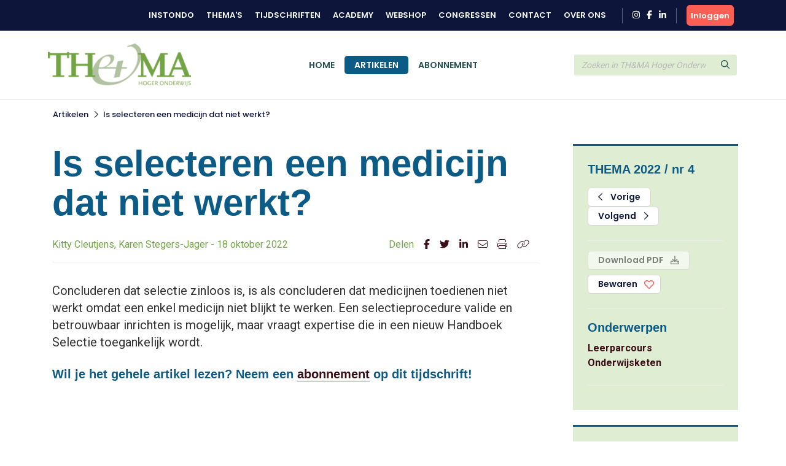

--- FILE ---
content_type: text/html; charset=UTF-8
request_url: https://www.themahogeronderwijs.org/artikel/110-2626_Is-selecteren-een-medicijn-dat-niet-werkt
body_size: 6487
content:
<!DOCTYPE html>
<html lang="en">
<head>
<title></title>
<meta http-equiv="Content-Type" content="text/html; charset=UTF-8">
<meta http-equiv="X-UA-Compatible" content="IE=Edge">
<meta name="viewport" content="width=device-width, initial-scale=1, shrink-to-fit=no">
<meta name="search_title" content="Is selecteren een medicijn dat niet werkt?">
<meta name="description" content="">
<meta name="robots" content="index, follow">
<link rel="icon" href="/favicon.ico">

<!-- Google Tag Manager -->
<script>(function(w,d,s,l,i){w[l]=w[l]||[];w[l].push({'gtm.start':
    new Date().getTime(),event:'gtm.js'});var f=d.getElementsByTagName(s)[0],
    j=d.createElement(s),dl=l!='dataLayer'?'&l='+l:'';j.async=true;j.src=
    'https://www.googletagmanager.com/gtm.js?id='+i+dl;f.parentNode.insertBefore(j,f);
    })(window,document,'script','dataLayer','GTM-MFMHP2TD');</script>
    <!-- End Google Tag Manager -->

<!------------------------------------------------------------------
    ______ ____
   |  ____|  _ \       FreshBits BV
   | |__  | |_) |      Internet Communicatie
   |  __| |  _ <
   | |    | |_) |      Amsterdam, The Netherlands
   |_|    |____/       www.freshbits.nl

------------------------------------------------------------------>
<script src="https://code.jquery.com/jquery-3.2.1.min.js" integrity="sha256-hwg4gsxgFZhOsEEamdOYGBf13FyQuiTwlAQgxVSNgt4=" crossorigin="anonymous"></script>
<script src="https://cdnjs.cloudflare.com/ajax/libs/popper.js/1.12.9/umd/popper.min.js" integrity="sha384-ApNbgh9B+Y1QKtv3Rn7W3mgPxhU9K/ScQsAP7hUibX39j7fakFPskvXusvfa0b4Q" crossorigin="anonymous"></script>
<script src="https://maxcdn.bootstrapcdn.com/bootstrap/4.0.0/js/bootstrap.min.js" integrity="sha384-JZR6Spejh4U02d8jOt6vLEHfe/JQGiRRSQQxSfFWpi1MquVdAyjUar5+76PVCmYl" crossorigin="anonymous"></script>
<script src="https://kit.fontawesome.com/98a782d98e.js" crossorigin="anonymous"></script>

<link rel="preconnect" href="https://fonts.googleapis.com">
<link rel="preconnect" href="https://fonts.gstatic.com" crossorigin>

    <link href="https://fonts.googleapis.com/css2?family=Poppins:wght@500;600&Lato:wght@700&&family=Roboto:wght@400;700&display=swap" rel="stylesheet">



<link rel="stylesheet" href="https://stackpath.bootstrapcdn.com/bootstrap/4.4.1/css/bootstrap.min.css" integrity="sha384-Vkoo8x4CGsO3+Hhxv8T/Q5PaXtkKtu6ug5TOeNV6gBiFeWPGFN9MuhOf23Q9Ifjh" crossorigin="anonymous">

<link type="text/css" media="print" rel="stylesheet" href="/css/tijdschrift_print.css">

<link rel="canonical" href="https://www.themahogeronderwijs.org/artikel/110-2626_Is-selecteren-een-medicijn-dat-niet-werkt">
<link rel="stylesheet" type="text/css" media="screen" href="/css/print.css?v=1668007517">
<link rel="stylesheet" type="text/css" media="screen" href="/css/base.css?v=1733740761">
<link rel="stylesheet" type="text/css" media="screen" href="/css/thema.css?v=1725357369">
<script src="/js/instondo.js?v=1674572610"></script>
<script src="/js/xsutils.js?v=1674904923"></script>
</head>
<body data-spy="scroll" data-target="#sidenav" data-offset="0" class="scrollspy-example tijdschriften-page" style="position: relative; overflow-y: scroll; height: 100%">
<!-- Google Tag Manager (noscript) -->
<noscript><iframe src="https://www.googletagmanager.com/ns.html?id=GTM-MFMHP2TD" height="0" width="0" style="display:none;visibility:hidden"></iframe></noscript>
<!-- End Google Tag Manager (noscript) -->
<div class="page-content">

    <header>
        <div class="header-top-wrapper">
            <div class="container d-flex align-items-center justify-content-between py-2">
                <div class="d-flex align-items-center justify-content-between w-100">
                    <div class="header-top-menu-toggle d-flex align-items-center" onclick="toggleTopMenu()">
                        <img src="/images/logo-top.png" alt="Instondo" class="navbar-brand-image d-block mr-2">
                        <i class="far fa-angle-down"></i>
                    </div>
                    <nav class="header-top-menu d-flex align-items-lg-center justify-content-lg-end flex-column flex-lg-row w-100">
                        <div class="container header-top-menu-content d-flex flex-column flex-lg-row">
                            
                            <a href="https://www.instondo.nl/" class="header-top-menu-item">Instondo</a>
                            <a href="https://www.instondo.nl/themas" class="header-top-menu-item">Thema's</a>
                            <a href="https://www.instondo.nl/tijdschriften" class="header-top-menu-item">Tijdschriften</a>
                            <a href="https://instondo-academy.nl/" class="header-top-menu-item">Academy</a>
                            <a href="https://instondoboeken.nl/" class="header-top-menu-item">Webshop</a>
                            <a href="https://www.instondo.nl/congressen" class="header-top-menu-item">Congressen</a>
                            
                            <a href="https://www.instondo.nl/klantenservice/contact" class="header-top-menu-item">Contact</a>
                            
                            <a href="https://www.instondo.nl/over-instondo" class="header-top-menu-item">Over ons</a>
                            
                        </div>

                        <div class="header-top-menu-item container social-icons-wrapper pr-3 pl-3 ml-3 mr-3 mt-3 mt-md-0">
                            <a href="https://www.instagram.com/instondo.bv/" target="_blank" class="social-icon" alt="Naar Instondo op Instagram"><i class="fab fa-instagram"></i></a>
                            <a href="https://www.facebook.com/InstondoIB" target="_blank" class="ml-2 social-icon" alt="Naar Instondo op Facebook"><i class="fab fa-facebook-f"></i></a>
                            <a href="https://www.linkedin.com/company/3293156" target="_blank" class="ml-2 social-icon" alt="Naar Instondo op LinkedIn"><i class="fab fa-linkedin-in"></i></a>
                        </div>
                    </nav>
                    
                        <a href="https://www.themahogeronderwijs.org/centrale-inlog?ref=https%3A%2F%2Fwww.themahogeronderwijs.org%2Fartikel%2F110-2626_Is-selecteren-een-medicijn-dat-niet-werkt" class="btn btn-action header-accountbutton d-flex justify-content-center align-items-center text-white">
                            <i class="far fa-user"></i><span>Inloggen</span>
                        </a>

                        
                        
                     
                </div>
            </div>
        </div>

        <div class="header-content-wrapper border-bottom">
            <div class="bg-header-color">
                <div class="container">

                    <div class="row gx-3">
                        <div class="col-6 col-md-3">
                            <div class="d-flex align-items-center py-3">
                                <button type="button" class="navbar-toggler p-0 mr-3" onclick="toggleMobileMenu()">
                                    <i class="far fa-bars"></i>
                                </button>
                                <a href="/" class="navbar-brand border-0"><img src="/images/logo_thema.png" alt="Instondo" class="navbar-brand-image d-block"></a>
                            </div>
                        </div>
                        <div class="col-3 col-md-6">
                            <div class="align-items-center justify-content-center h-100 d-none d-md-flex">
                                <nav class="navbar navbar-expand-md">
                                    <div class="navbar-content-wrapper">
                                        <div class="navbar-nav">
                                            <a href="/" class="nav-item px-3 pb-0 nav-link text-uppercase border-top ">Home</a>
                                            <a href="/artikelen" class="nav-item px-3 pb-0 nav-link text-uppercase border-top active" id="page381">Artikelen</a><a href="/abonnement" class="nav-item px-3 pb-0 nav-link text-uppercase border-top " id="page382">Abonnement</a>
                                            <div class="header-top-nav-items">
                                                <a href="https://www.instondo.nl/klantenservice/contact" class="nav-item mx-md-3 px-3 border-top nav-link text-uppercase">Contact</a>
                                                <a href="https://www.instondo.nl/over-instondo" class="nav-item mx-md-3 px-3 border-top nav-link text-uppercase">Over ons</a>
                                            </div>
                                        </div>
                                    </div>
                                </nav>
                            </div>
                        </div>
                        <div class="col-3">
                            <div class="header-search d-flex align-items-center h-100">
                                <form class="form-inline w-100" action="/artikelen"> 
                                    <div class="input-group">                    
                                        <input type="text" class="form-control" name="q" placeholder="Zoeken in TH&MA Hoger Onderwijs">
                                        <div class="input-group-append">
                                            <button type="submit" class="btn btn-secondary"><i class="far fa-search"></i></button>
                                        </div>
                                    </div>
                                </form>
                            </div>
                        </div>
                    </div>

                </div>
            </div>
            <div class="header-menu-container">
                
                <div class="mobile-search d-flex align-items-center">
                    <form class="form-inline w-100" action="/artikelen">
                        <div class="input-group">                    
                            <input type="text" class="form-control" name="q" placeholder="Zoeken in TH&MA Hoger Onderwijs">
                            <div class="input-group-append">
                                <button type="submit" class="btn btn-secondary"><svg class="svg-inline--fa fa-search fa-w-16" aria-hidden="true" focusable="false" data-prefix="far" data-icon="search" role="img" xmlns="http://www.w3.org/2000/svg" viewBox="0 0 512 512" data-fa-i2svg=""><path fill="currentColor" d="M508.5 468.9L387.1 347.5c-2.3-2.3-5.3-3.5-8.5-3.5h-13.2c31.5-36.5 50.6-84 50.6-136C416 93.1 322.9 0 208 0S0 93.1 0 208s93.1 208 208 208c52 0 99.5-19.1 136-50.6v13.2c0 3.2 1.3 6.2 3.5 8.5l121.4 121.4c4.7 4.7 12.3 4.7 17 0l22.6-22.6c4.7-4.7 4.7-12.3 0-17zM208 368c-88.4 0-160-71.6-160-160S119.6 48 208 48s160 71.6 160 160-71.6 160-160 160z"></path></svg><!-- <i class="far fa-search"></i> Font Awesome fontawesome.com --></button>
                            </div>
                        </div>
                    </form>
                </div>


                <nav class="navbar navbar-expand-md d-md-none">
                    <div class="navbar-content-wrapper">
                        <div class="navbar-nav">
                            <a href="/" class="nav-item px-3 pb-0 nav-link text-uppercase border-top ">Home</a>
                            

<a href="/artikelen" class="nav-item px-3 pb-0 nav-link border-top text-uppercase" id="page381">Artikelen</a>
<a href="/abonnement" class="nav-item px-3 pb-0 nav-link border-top text-uppercase" id="page382">Abonnement</a>
                        </div>
                    </div>
                </nav>

                <div class="container position-relative">
                    <div class="account-menu account-dropdown-wrapper">
                        <div class="account-menu-item py-2 px-3">
                            
                            <div class="account-menu-email">
                                
                            </div>
                        </div>
                        <a href="https://www.instondo.nl/mijn-account" class="account-menu-item py-2 px-3 border-top">
                            Mijn gegevens
                        </a>
                        <a href="https://www.instondo.nl/mijn-account#abonnementen" class="account-menu-item py-2 px-3 border-top border-bottom-0">
                            Mijn abonnementen
                        </a>
                        <a href="https://www.instondo.nl/mijn-account#opleidingen" class="account-menu-item d-flex justify-content-between align-items-center py-2 px-3 border-top">
                            Mijn opleidingen
                            <div class="account-menu-counter text-center d-none">1</div>
                        </a>
                        <a href="https://www.instondo.nl/mijn-account#congressen" class="account-menu-item d-flex justify-content-between align-items-center py-2 px-3 border-top">
                            Mijn congressen
                            <div class="account-menu-counter text-center d-none">1</div>
                        </a>
                        <a href="https://www.instondo.nl/mijn-account#wensenlijst" class="account-menu-item py-2 px-3 border-top border-bottom-0">
                            Mijn wensenlijst
                        </a>
                        <a href="https://www.themahogeronderwijs.org/centrale-inlog/uitloggen" class="account-menu-item d-flex justify-content-between align-items-center py-2 px-3 border-top">
                            Uitloggen <i class="far fa-sign-out"></i>
                        </a>
                    </div>
                </div>


            </div>
        </div>



        
        <!-- <div class="page-top-banner">
            <div class="container py-4">
                Artikel
            </div>
        </div> -->
        




    </header>

    <nav class="breadcrumb-wrapper tijdschriften-breadcrumb">
        <ol class="container breadcrumb mb-0">
            <li class="breadcrumb-item active" aria-current="page"><a href="https://www.themahogeronderwijs.org/artikelen">Artikelen</a></li><li class="breadcrumb-seperator"><i class="far fa-chevron-right mx-2"></i></li><li class="breadcrumb-item active" aria-current="page"><a href="/artikel/110-2626_Is-selecteren-een-medicijn-dat-niet-werkt/">Is selecteren een medicijn dat niet werkt?</a></li>
        </ol>
    </nav>

    <div class="xs--vervolg non-footer py-5">
        <div class="pe--tijdschrift-artikel container pt-4 xs-area">
    
    <div class="row gx-5">
        
        <div class="d-flex flex-column article-main col-lg-9 pr-lg-5">





            

            
            <div class="h1 article-title-prefix font-secondary fw-bold"></div>
            <h1 class="article-title font-secondary fw-bold">Is selecteren een medicijn dat niet werkt?</h1>
            <div class="article-subtitle border-bottom">
                <div class="row mw-100 pb-3">
                    <div class="col-md-8 mb-3 mb-md-0">
                        Kitty Cleutjens, Karen Stegers-Jager - 18 oktober 2022
                    </div>
                    <div class="col-md-4 p-0 pl-3">
                        <div class="share-icons d-flex justify-content-md-end">
                            <div class="mr-3">Delen</div>
                            <a href="https://www.facebook.com/sharer/sharer.php?u=https%3A%2F%2Fwww.themahogeronderwijs.org%2Fartikel%2F110-2626_Is-selecteren-een-medicijn-dat-niet-werkt" target="_blank" class="border-0 mr-3"><i class="fab fa-facebook-f"></i></a>
                            <a href="https://twitter.com/intent/tweet?text=Is selecteren een medicijn dat niet werkt?&amp;url=https%3A%2F%2Fwww.themahogeronderwijs.org%2Fartikel%2F110-2626_Is-selecteren-een-medicijn-dat-niet-werkt" target="_blank" class="border-0 mr-3"><i class="fab fa-twitter"></i></a>
                            <a href="https://www.linkedin.com/shareArticle?mini=true&url=https%3A%2F%2Fwww.themahogeronderwijs.org%2Fartikel%2F110-2626_Is-selecteren-een-medicijn-dat-niet-werkt&amp;title=Is selecteren een medicijn dat niet werkt?" target="_blank" class="border-0 mr-3"><i class="fab fa-linkedin-in"></i></a>
                            <a href="mailto:?SUBJECT=Is selecteren een medicijn dat niet werkt?&Body=Ik wil je graag attenderen op de volgende pagina: %0d%0dZie: https%3A%2F%2Fwww.themahogeronderwijs.org%2Fartikel%2F110-2626_Is-selecteren-een-medicijn-dat-niet-werkt" class="border-0 mr-3"><i class="fal fa-envelope"></i></a>
                            <a href="#" onclick="window.print(); return false;" class="border-0 mr-3"><i class="fal fa-print"></i></a>
                            <a href="#" onclick="showPermaBox();" class="border-0"><i class="fal fa-link"></i></a>
                        </div>
                    </div>
                </div>
            </div>
            

            <div class="article-intro mb-4">
                Concluderen dat selectie zinloos is, is als concluderen dat medicijnen toedienen niet werkt omdat een enkel medicijn niet blijkt te werken. Een selectieprocedure valide en betrouwbaar inrichten is mogelijk, maar vraagt expertise die in een nieuw Handboek Selectie toegankelijk wordt.
            </div>


                 
                    <div class="alert-afgesloten-content"><h3>Wil je het gehele artikel lezen? Neem een <a href="/abonnement">abonnement</a> op dit tijdschrift!</h3></div>
                
 
            
            

        </div>

        <div class="article-side col-lg-3 px-2">
            <div class="article-side-content mb-4 p-4 bg-light border-top-double">

                <h3 class="font-secondary color-secondary fw-bold mb-3">THEMA 2022 / nr 4</h3>

                
                <div class="mb-3 pb-4 border-bottom">
                    <a href="/110-2625_De-eerste-100-dagen-in-het-hoger-onderwijs" class="btn btn-outline-primary mr-1 px-3"><i class="far fa-chevron-left mr-2"></i> Vorige</a>
                    <a href="/110-2627_Stop-de-groei-van-aanvullend-onderwijs-differentieer-op-de-instelling-zelf" class="btn btn-outline-primary px-3">Volgend <i class="far fa-chevron-right ml-2"></i></a>
                </div>
                

                <div class="mb-3 pb-4 border-bottom">
                    
                    
                        <a href="#" class="btn btn-primary mb-2 px-3 disabled" disabled>Download PDF <i class="far fa-download ml-2"></i></a>
                    
                    

                    <button class="btn btn-outline-primary px-3 btn-large-heart " onclick="toggleLike(this,'0','tijdschriftartikel','2626')">Bewaren </button>

                </div>


                

                
                <div class="mb-3 pb-4 border-bottom">
                    <h3 class="font-secondary color-secondary fw-bold ">Onderwerpen</h3>
                    
                        <a href="https://www.themahogeronderwijs.org/artikelen?onderwerp=408" class="d-block fw-bold border-0">Leerparcours</a>
                    
                        <a href="https://www.themahogeronderwijs.org/artikelen?onderwerp=409" class="d-block fw-bold border-0">Onderwijsketen</a>
                    
                </div>
                

                
            </div>

            

            <div class="article-side-content mb-4 p-4 bg-light border-top-double">
                <div class="mb-2 pb-2 border-bottom">
                    <h3 class="font-secondary color-secondary fw-bold">Meer in deze editie</h3>
                </div>

                
                    <div class="mb-2 pb-2 border-bottom">
                        <div class="small fw-bold">Hoofdredactioneel</div>
                        <a href="https://www.themahogeronderwijs.org/artikel/110-2617_Hoofdredactioneel-Meer-dan-een-schakel-in-de-keten" class="d-block border-0">Hoofdredactioneel - Meer dan een schakel in de keten</a>
                        <div class="small">Sijbolt Noorda</div>
                    </div>
                
                    <div class="mb-2 pb-2 border-bottom">
                        <div class="small fw-bold">Column</div>
                        <a href="https://www.themahogeronderwijs.org/artikel/110-2624_De-onderwijsketen" class="d-block border-0">De onderwijsketen</a>
                        <div class="small">Jeroen Huisman</div>
                    </div>
                
                    <div class="mb-2 pb-2 border-bottom">
                        <div class="small fw-bold">Boekbespreking</div>
                        <a href="https://www.themahogeronderwijs.org/artikel/110-2633_Boekbespreking-Bewust-design" class="d-block border-0">Boekbespreking - Bewust design</a>
                        <div class="small">Kurt De Wit</div>
                    </div>
                
                    <div class="mb-2 pb-2 border-bottom">
                        
                        <a href="https://www.themahogeronderwijs.org/artikel/110-2620_SIMON-biedt-handvatten-voor-studiekeuze-en-succes" class="d-block border-0">SIMON biedt handvatten voor studiekeuze en -succes</a>
                        <div class="small">Lot Fonteyne</div>
                    </div>
                
                    <div class="mb-2 pb-2 border-bottom">
                        <div class="small fw-bold">Column</div>
                        <a href="https://www.themahogeronderwijs.org/artikel/110-2621_Over-flexibele-leerlijnen-en-zalmsprongen" class="d-block border-0">Over flexibele leerlijnen en zalmsprongen</a>
                        <div class="small">Dirk Van Damme</div>
                    </div>
                
                    <div class="mb-2 pb-2 border-bottom">
                        
                        <a href="https://www.themahogeronderwijs.org/artikel/110-2627_Stop-de-groei-van-aanvullend-onderwijs-differentieer-op-de-instelling-zelf" class="d-block border-0">Stop de groei van aanvullend onderwijs; differentieer op de instelling zelf</a>
                        <div class="small">Linda Relijveld</div>
                    </div>
                
                    <div class="mb-2 pb-2 border-bottom">
                        
                        <a href="https://www.themahogeronderwijs.org/artikel/110-2628_Van-COVID-naar-post-COVID-onderwijs" class="d-block border-0">Van COVID- naar post-COVID-onderwijs</a>
                        <div class="small">Liesje De Backer, Frederik D'Hulster, Griet Lust, Elke Ruys</div>
                    </div>
                
                    <div class="mb-2 pb-2 border-bottom">
                        <div class="small fw-bold">Boekbespreking</div>
                        <a href="https://www.themahogeronderwijs.org/artikel/110-2630_Boekbespreking-Gelijke-kansen" class="d-block border-0">Boekbespreking - Gelijke kansen</a>
                        <div class="small">Huib de Jong</div>
                    </div>
                
                    <div class="mb-2 pb-2 border-bottom">
                        <div class="small fw-bold">Boekbespreking</div>
                        <a href="https://www.themahogeronderwijs.org/artikel/110-2631_Boekbespreking-Academische-vrijheid" class="d-block border-0">Boekbespreking - Academische vrijheid</a>
                        <div class="small">Huib de Jong</div>
                    </div>
                
                    <div class="mb-2 pb-2 border-bottom">
                        
                        <a href="https://www.themahogeronderwijs.org/artikel/110-2618_IJkingstoetsen-in-Vlaanderen" class="d-block border-0">IJkingstoetsen in Vlaanderen</a>
                        <div class="small">Lot Fonteyne, Tinne De Laet, Anna Marconato, Isabelle Melis, Jochen Schuetz, Bart Tambuyzer</div>
                    </div>
                
                    <div class="mb-2 pb-2 border-bottom">
                        
                        <a href="https://www.themahogeronderwijs.org/artikel/110-2625_De-eerste-100-dagen-in-het-hoger-onderwijs" class="d-block border-0">De eerste 100 dagen in het hoger onderwijs</a>
                        <div class="small">Annemarie van Langen, Bianca Leest</div>
                    </div>
                
                    <div class="mb-2 pb-2 border-bottom">
                        
                        <a href="https://www.themahogeronderwijs.org/artikel/110-2619_All-aboard" class="d-block border-0">All aboard?!</a>
                        <div class="small">Veerle Vanoverberghe, Pieterjan Bonne, Han Crevits</div>
                    </div>
                
                    <div class="mb-2 pb-2 border-bottom">
                        <div class="small fw-bold">Boekbespreking</div>
                        <a href="https://www.themahogeronderwijs.org/artikel/110-2632_Boekbespreking-Leren-van-elkaar-met-elkaar-en-voor-anderen" class="d-block border-0">Boekbespreking - Leren van elkaar, met elkaar en voor anderen</a>
                        <div class="small">Veronica Bruijns</div>
                    </div>
                
                    <div class="mb-2 pb-2 border-bottom">
                        
                        <a href="https://www.themahogeronderwijs.org/artikel/110-2622_De-meerwaarde-van-het-werken-met-leeruitkomsten-voor-het-hele-hoger-onderwijs" class="d-block border-0">De meerwaarde van het werken met leeruitkomsten voor het hele hoger onderwijs</a>
                        <div class="small">Anne Lohuis, Lucie Lolkema</div>
                    </div>
                
                    <div class="mb-2 pb-2 border-bottom">
                        
                        <a href="https://www.themahogeronderwijs.org/artikel/110-2629_Maak-welzijn-het-startpunt-van-het-debat-over-buitenlandse-studenten" class="d-block border-0">Maak welzijn het startpunt van het debat over buitenlandse studenten</a>
                        <div class="small">Rutger Kappe, Elisabeth Klinkenberg</div>
                    </div>
                
                    <div class="mb-2 pb-2 border-bottom">
                        
                        <a href="https://www.themahogeronderwijs.org/artikel/110-2623_Naar-het-hbo-Een-goede-voorbereiding-is-het-halve-werk" class="d-block border-0">Naar het hbo? Een goede voorbereiding is het halve werk</a>
                        <div class="small">Rilana Prenger, Elke Tijhuis</div>
                    </div>
                

            </div>

        </div>
    </div>
</div>

<div id="permabox" class="permalink-wrapper">
    <div class="permalink-close" onclick="$('#permabox, #permabox-backdrop').hide();"><i class="far fa-times"></i></div>
    <b>Link kopiëren</b><br>
    <input value="https://www.themahogeronderwijs.org/artikel/110-2626_Is-selecteren-een-medicijn-dat-niet-werkt" class="permalink-box">
</div>
<div id="permabox-backdrop" onclick="$('#permabox, #permabox-backdrop').hide();"></div>

<script>

function showPermaBox() {
	$('#permabox').show();
	$('.permalink-box').select();
	$('#permabox-backdrop').show();
}

</script>
    </div>

    <footer>
        <div class="container py-5">
            <div class="row m-0">
                <div class="col-12 col-lg-3 mb-4">
                    <a href="#" class="d-block mb-2 border-0">
                        <img src="/images/logo-email.png" alt="Instondo" class="mb-2">
                    </a>
                    Instondo B.V.<br>
                    Binnen Kalkhaven 231<br>
                    3311 JC Dordrecht
                </div>
                <div class="col-12 col-lg-3 mb-4">
                    <h3 class="column-title">Klantenservice</h3>
                    <a class="d-block" href="https://www.instondo.nl/klantenservice/algemene-voorwaarden">Algemene voorwaarden</a><a class="d-block" href="https://www.instondo.nl/klantenservice/disclaimer">Disclaimer</a><a class="d-block" href="https://www.instondo.nl/klantenservice/crkbo">CRKBO</a><a class="d-block" href="https://www.instondo.nl/klantenservice/nieuwsbrief">Nieuwsbrief</a>
                </div>
                <div class="col-12 col-lg-3 mb-4">
                    <h3 class="column-title">Contact</h3>
                        <p class="mt-3"><a href="tel:0786455085"><div class="circle-icon"><i class="fas fa-mobile-alt"></i></div> 078 645 5085</a><p>
                        <p class="mt-3"><a href="mailto:info@instondo.nl"><div class="circle-icon"><i class="far fa-envelope"></i></div>info@instondo.nl</a></p>                        
                </div>
                <div class="col-12 col-lg-3 mb-4">
                    <h3 class="column-title">Altijd op de hoogte</h3>
                    <p>Meld je aan voor de nieuwsbrief en blijf op de hoogte van ons aanbod. </p>
                    <a href="https://264d86a9.sibforms.com/serve/[base64]" class="btn btn-action mt-3">Aanmelden</a>
                </div>
            </div>
            <div class="row m-0">
                <div class="col-12">
                <div class="footer-copyright text-khaki text-lg-center">
                    &copy Copyright  2026 Uitgeverij Instondo
                    </div>
                </div>
            </div>
        </div>
    </footer>

</div>
</body>
</html>